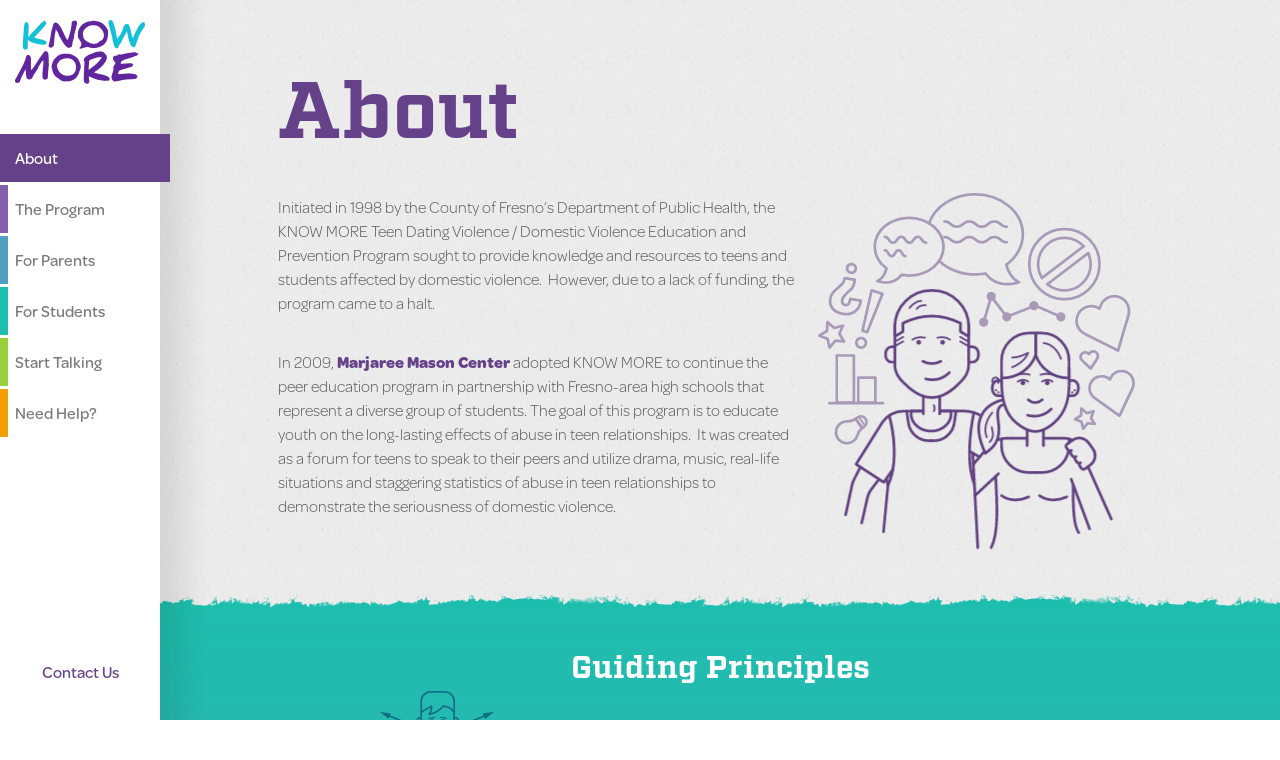

--- FILE ---
content_type: text/html; charset=utf-8
request_url: https://knowmoremmc.org/about
body_size: 14494
content:
<!DOCTYPE html>
<html xmlns="http://www.w3.org/1999/xhtml" lang="en-US">
	<head>
		<meta charset="utf-8" />
		<meta name="viewport" content="width=device-width, height=device-height, initial-scale=1.0, maximum-scale=1.0, user-scalable=no">
		<title>About - Know More</title>
		<link rel="home" href="http://knowmoremmc.org/" />

		
		<script src="https://use.typekit.net/cvs0hhd.js"></script>
		<script>try{Typekit.load({ async: true });}catch(e){}</script>

		<script type="text/javascript" src="https://www.gstatic.com/swiffy/v8.0/runtime.js"></script>
<script>
    swiffyobject = {"as3":true,"frameRate":24,"frameCount":138,"backgroundColor":1,"frameSize":{"ymin":0,"xmin":0,"ymax":8650,"xmax":7701},"fileSize":9729,"v":"8.0.0","internedStrings":["::::::6Y:","::::::::","::::::1E:","::::::5T:","::::::4P:","::::::4O:","::::::2J:","::::::2I:","466c10o65u11v","469c730b80h20i","70b210e30m60c","466c158c95h63e","::::::1D:","466c10o083c11v","::::::J:","30i30f999c40j","::::::1Q:","::::::5H:","0y680c50m90r","4685C::4685C17f583e",":466c506ca03i96Sa72i90ea90b10da68F39ga12G7Maq09fa02H5Uc","::::::8L:","30i90f80c80i","::::::6X:",":466c506ca03i96Sa72i90ea08l90ea68F39ga30P17Caq09fa02H5Uc","496J::496J39p0r","::::::4K:",":0y680ca30m:at90ra30M:aT90Rc","::::::8B:","::::::5U:",":469c230ca00d00Ea4l0ja22c2za4c8ba4I4ja4X70ba2N6oa8C0Da4O0Pa8T0Vc","8289B::8289B327f324e","665U::665U426f895c",":469c230ca00d00Ea80d90ca80D30ea00D20Dc","252f::252f8s94o","072Q::072Q423f55z","8325C::8325C5s304c",":30i90fa999c0Fa:80ia999C0fa:80Ic",":466c506ca3i48Ca02h5ua3I48ca02H5Uc","8330B::8330B538f774b","::::::2S:",":466c506ca22g96Oa1r00Da72i90ea8f6ia2v14ca68F39ga68E9Ja4N8Baq09fa02H5Uc","::::::4F:",":70b210ea30m:a:60ca30M:a:60Cc","7368B::7368B470e14l",":30i90fa80c:a:80ia80C:a:80Ic","3144C::3144C99e24v"],"version":31,"tags":[{"frames":[],"scenes":[{"offset":0,"name":"Scene 1"}],"type":23},{"paths":[{"data":[":68r3zbA:B:b4J:0U8hb3E5d9H4ibEhCpbajioamdaqJb1c1D8g2Hb5i1H5r1Hbi:oFagPb:IGObEGMGc:9g5jb5H:9N5db8Cz7E9ebDiBqakmakcbm:sLbnW6d5Db1e6C8k6Cbo:1cbaqDahOaEQaOHbQB3CBc:2J78gb8Lc2T6fbPmB1cbggpganEb4f4E9q5Ea5jkbc:e:bp:uPaCQaMJa0LLc:34e:a0LlbIcMjbFhDqbepvpbc:e:a5jKb5ka8q5eaneaqGbmRB1Cb5G3F2T6Fc:71E9hbX:0DqbQqQ1db:xq0dbpq0dqbx:1dQbqPq0Db:XQ1DbQQ1DQc:81e:bX:1DqbQqQ1db:xq0dbqq1dqbx:1dQbpPp0Db:XP1DbQQ1DQc:54x5eaPebFgFob:utwa6dhb6em9j3db7p5i8x19cbfpupahCalJaaQb8H3X9Z45Cb8E2C0L7Da4EGc:944B33dbMdSpbFmBybdmpsb4k0f2w0fb8k:4w0FblFpSbdLBYbGLTPaYbb0J2e2T2eb1J:3T2EaYBc:65y8SbE:Jcb7E3c1M2fb8L8d7U8dbN:7BAbA:C:bH:NeaGnbAidqbefngbrb8cbb5l:08c6Ha::b7F3l4U3ub4G5d6M7fbIbLkbEiAqbeouoafAb3h9B1q7Hb2q5K2w75BbeOGXbGGOGc:13S72dbM:Wib4O3o57C4pa8LHa4EMaXbbMeRqbDnbzbfmrqa2ema2llb9x:33d4RbjHjWb:MJWbIIWIc:87q3vbX:0DqbRqR1db:xr0dbpr0drbx:1dRbqPq0Db:XQ1DbQQ1DQc:92e:bX:0DqbRqR1db:xr0dbpr0drbx:1dRbpPp0Db:XP1DbQQ1DQc:43L1ubK:ShbGfGqb:lgsbhgsgbk:qGbhHhSb:KHQbFHQHc:09s:bJ:RhbHfHqb:lhsbhgrgbk:rGbhHhSb:KHQbGHRHc:50R1ebK:ShbGhGsb:kgrbhhshbk:rHagRb:KGSbGHRHc:91q:bK:RhbHhHsb:khrbghrhbk:sHbhGhRb:KHSbHHSHc:27G3qbL:Uhb5G2f2O2fb7B:5EHb3CJ3F1Ca7BUbHJWJbM:WibIjIxb:mhwa5e0db8f9c9m9cb8i:1s7GbkHmWbbMGWbIKWLbA:C:c:30Z2naPbbIdKmbBibpao4dbk9dM8gbEfEoagobhfofbi:qHb6c4Dx0KaV2FaMIc:7m6VbM:WjbJiJwa:27db:njwbjjwjbn:wJbjIjWa:27Db:NJWbIJWJc:712b10cbO:Yjb3O2o55C3pa8LHa5EMaYabLeQsbDmbybelrpa2ena2llb7x:34d3RbhIhWb:MHWbJJWJc:34N7ibJaOga2D2eb6D5f9G6mb0J7vR34dbenunagBalLa:Pb5G1St02Db9b5F2g5La8c9DbgFgOaHObFGOGc:L53cbD:IbaLkbDhAqaz9lbj2n0G8tbGfGnbAidqbghphaoEb5i9G7h6Wa9B0ObDILMbDBHBc:78r81bbN:WjbJjJwa:8hb:ojwbijwjbm:wJbjHjWa:8Hb:MJWbJJWJc:20J1VbN:WjbJiJwa:78cb:njwbijwjbm:wJbjIjWa:78Cb:NJWbJJWJc:98c:bN:WjbJiJwa:78cb:njwbijwjbm:wJbjIjWa:78Cb:NJWbJJWJc:53N39ebA:C:bM:Vka1Y92bbIjGwbaokwbhhuhbp:zKa9x92BaiXbANLVbJHUHc:48S99Ib0P:01C5gb2N3g5W5ta44F26jbGlDxbcmnua71f38dasfbo:zNa4v13CbhLfZbBMMTbJFTFbC:E:bNbUma6T88ba17F04Da25f97Ib2h8K0u3Rb7l7F71b7Fa81d:bn:wJbiJiWb:NIWbIJWJc:00s53tbA:C:bMaVkbIkGxbanlwa0j8eb2l5e1z5eb1p:33c7GarRbdNAZbELRQaYab0P1g09C1gb3G:3NQb8FR6L0Ea9D1CbJGUGc:23i:bA:C:bNaVkbIkHxbankwa1j8eb2l5e1z5eb1p:34c7GaqRbeNAZbDLQQaYab0P1g09C1gb3G:3NQb8FR6L0Ea9D1CbJGUGc:89k00GaYabLeQqbEmaya68e74lbht0ctamCbmFrSbdMAYa68E73LbFLSQc:71C33dbM:WjbHiIwbD89dq20gb0c34c3l66dbinznarEaoUbbMFYb4H2L1K47DbT5VQ02GbaMIWbIJWJc"],"fill":0},{"data":[":338d82ub1G:9M8dbHdInbBidpbfiqiamCb7e0D5k0Dbu:3deb1dj9f3cbeeleba:c:bj:oGafPbAJHOb3C7B3H1Db9BH8EHc:91e:b1G:9M8dbHeInbAiepaqialCb7e0D6k0Dbu:3deb0dj9f3cbggngbh:pIafPbAJHOb3C7B4H1Db9BH8EHc:12Z48gbM:WjbJiJwb:mjwbjjwja77b:bn:wJbjJjWb:NJWbIJWJc:75F60CbN:WjbJiJwa:27db:njwbijwjbn:wJbiIiWa:27Db:NIWbIJWJc:542c91FbN:WibJiJwaa6obd95bK41dbY4x4K20db7I3s82B39cb0T9o82C9ob3O:44C9Lb1S9L84B97Bb6J8R0N54DbT0PT85Da:Nb:NJWbJJWJbN:WjbIiIwa:nb:34ct98db5c75b7n74db4j3r10c21cb5t8m76c8mb3t:18d9Pb8s5O04c65Cb4i7R1l38Dbp1Ol54DaA5Ob:NJWbJIWIc:19O10qb6K:8U0dbMfRrbFlBybiu1cualBb4i6C5s6Ca99d:bm:wJbjJjWb:NJWbJJWJc:98c:bN:WjbJiJwb:mjwbijwja11e:b5i:9q4daoebt:0cQbfLbYbDMPSb8I4E0U4Ec:834C59FbC:F:bMbTmbHkGxa4d95bb8b3s9q24cb1o0m47c0ma3i:bn:wJbjJjWb:NJWbIJWJa3I:b2Q:04C4Kb2M5K8O84Ba3D94BbBNLVbIFTFc:27o82ibMcSobHkEybdmpta4w6mapdbr:9bPbfKcZbCMOSa3W6MaZCc:62S75HbMeSqbGlBya8c6ob2d2s3f86cb9f19f2I43jaL4EbCMNTaYDbMbUnbFkDya6c2obdw8bzad:bt:9bSb8k1Y8n88Ebw5YF44EbT1U7F21Da3D2QbDLORaZDc:01G52lbMeTqa1O02cb5C9f4E2oa5O17gbBmeybgktnah:bz:2cYa4o17Gbn0G8d7Ma2o02CbfLaYbDMPSaXBc:65d96bbC:E:bObVma2S2yb1G4i5I4ta0N21fbCmdyatnahabk:sHbjGlRa2n21Fbu7I3h9Qa1s2YagXbBMMVbIFSFc:656dbbMeRqbFlAya45d04lbhv1cvakBbmDrQbgMaZa45D03LbENQSaYAc"],"fill":0},{"data":[":617d00ka:93db4H7w94B83cb9T7n71D1oa:86Cb:5Z7r53Db9r8R53d8Rc::5Fb92B:99D7tb6T6t6T99da:19db:niwbijvjap:b88b:22e0Pb3w1P25c24DabKa:30Eb:OJWbJJWJc:423C2UbMaWjbJjJwab92ibb3gm8kb2c3n4m2ya2f5fb4o1p08c6yb3t6l95c6la3c:b40c:02g82Ca3f5Fb1j1K4m2Ybl5El7Kae93Ib:MJWbJIWJbN:WibJjJwaD93ib:2eK4jb9B5l9K0va2F7fb3N2o89B1xb0S0l65C0la3C:b5Q:66C0Lb5N9H89B1Xa2F7Fb0I5I8K0VbK2EK4JaB93Ib:MJWbIIWIc:95c07ubM:WjbJiJwb:mjwbjjwja77b:bn:wJbjJjWb:NJWbIJWJc:807c19gbs:9ccb2jr0p8ia1k2ob9e1h3d0rbO0j6I9oa6M9iaTebIASKa7C1EbGHEUbaKkSbmJmZaETaVMbA:C:bK:UgaUdbLBRKa8C0EbGKEUbaKkSbnJn7BaFRaVNbC:E:bJ:SfbGfOfbC:FAaSKa7C1EbHIEUbbLlRbmJm7Bb:JGSbIKUNbB:C:bL:VgbGeNebD:GAaRKa7C0EbGJEUbaLkRa5m9Ib6f8D1n8Dc:A5Fb7I:0R0fa4M8ib2Cw8C1fbF9cq0ga7c2ebt7b4e5cbB7cr3fa8c1ebs7b3e6cbC3cr2fa7c2ebu8b5e5cbD4cq3fa7c0eby3c2f8canab2c:6eRa4m8Ib3j6G3l3Tbt6L5E0Wa1K2Ob5G1J2T2LbZD0EDc:644D53kbL:UhbJhLua7J25kbBofxbikwlac:avHajUa8j25KbbMGXbIJVLbA:C:c:60t86GbA:C:bMaVkbJjIxa3l96vb:mjwbjiwiaa:bnAwKaiXa3L97VbAMKVbIIUIc"],"fill":0},{"data":[":10u:b79C:47F9zb9Z8z9Z47fa:6ub:njwbjjwjbn:wJbjIjWa:6Ub:52C9x01Fb0y0Y01f0Ya1c:b51c:00f0yb0y9x0y01fa:6ub:njwbijwjbm:wJbjIjWa:6Ub:79C70B47Fb8Z9Z46F9Zc:05G41kaRba2T5kbHfJnbBibqbhkskakDa2t5KbsJi0CaMJc:79mBbJ:RlbJti0ca2t5kbfdkdbk:sKabQaJNa2T5KbGDMDc:70P0wb2G:4L9eb1E0f1E4na:1cb:4h1e3nb2e0f4l0fa7f:bm:wJbiHiWb:NIVbJJWJa7F:b5D:8G1Db2C0D2C7Ia:1Cb:7E2c7Ib3c1D8g1Da7f:bm:wJaiWb:NIWbJIWIc:39r:bM:WibJiJwb:njwbjjwja7f:b5d:8g1db1c0d1c7ia:1cb:7e1C7ib3C1d8G1da7F:bM:WjbJhJvb:ojwbjjwja7f:b2g:4l0Fb1e9E1e3Na:1Cb:4H1E4Nb2E9E4L9Ec:41l67fb6K:1X9dbIdLkbCi:qbfnunahAb6k6D6v6Dbq:3cab2fc8isbfbkbbl:sMa:QaLMb3DQ1KVbTA0DAc:44d36Ib8y:41d8rb3r8r3r53da:86cb5YF59D2Ob3T6N85B82Ca:93Dc:3C5FbN:WjbJhJwa:30eaakb0i3z18c24db7v0p09e0pao:bn:wJbjIjWa:19Db:93B3T99Db2T7T87D7Tc:65J50kb3G:4L0fb2E9e2E3na:1cb:4h2e5nb1e0f4l0fa6f:bn:wJbjJjWb:NJWbIJWJa6F:b5D:7G0Db3C2D3C9Ia:1Cb:6E3c7Ib2c0D7g0Da6f:bn:wJbjIjWb:MJWbIJWJc:75U45gbK:TfbKgMtbG7cG2gb:8r2o21cb2o4m67c4mb4u:68c4Mb2o3M2o21Cb:5CG2GbBMMTbIFTFbC:E:bMbUmbHkEyae0fb:0p4M75bb2M4k20C4kb7R:20C4Kb3M5K3M75Bae0FbbNEYaUMbC:E:c:90u97fbN:WjbIiIwa:9mb:85b1t87db2t1t87d1ta30c:b9x:40d8Ob2s0P7w04DbbMFXbHLUNbDAGAbI:QfbLhNub0D1v3U65cb3Q4n99C4na30C:b7Y:40D3Rb3R2R3R40Da:9Mb:NJWbJJWJc:2G25hbM:Wia70E30ebKjKxb:miwbjjxjbn:vIa71e30EakWb:MJXbIJWJc"],"fill":0},{"data":[":20u22fb50C:11G6qbSjS0caa6ra0O1ibLfOtbCmcybjo9boaqDa6p1JbpIp8BaA3Rb37c1P64f1Pbm:wJbjJjWb:NJWbJJWJc:84F28faRca2T4kbHfJnbBhbpbglslakCa2t6KakMaBQaMJc:79mAbJ:RkbDiBqakma2t6kakcbl:sLabPaJNa2T4KbGDMDc:95t87gbT:0Daa2KvbGdKmbCh:qallaqAa9iSbrA6cAb8j:4v6dagabo:uNbcHAQaLKb5L9D0X9Dc:34L9hb2D:2G0cb1C0c1C3gb:5cx4fbgipibg:oFagObbIDObNRN7Cb:Xq2DbrQ2dQby:2dqbqrq2db:xP0dbGgFob:jgpbffofbi:oFb9b1C9b1Gb:3D0C3Gb0C0C3G0Cc:02r0fbN:WjbJjJwb:njwbijwja6f:b6d:9g0db1c1d1c7ia:1cb:8e1C9ib3C0d9G0da6F:bN:WjbJiJwb:mjwbijwja6f:b3g:5l0Fb1e1F1e5Na:1Cb:4H1E3Nb2E0F5L0Fc:227C45gbM:WjbJiJwb:mjwbjjwja08f:b2i:9s0cb8j1c4r0harfbr:8bPbhJeYbDMPTb4H4E1T7Hb6K4C7U4Cc:54g87obA:C:bNaWkbJjIwb7c74f9b78ibM03e3M34gbFlBzbdmqranebu:9bRb5l1X0n54Gbi06C8B92IbAOKWbIHTHc"],"fill":0},{"data":[":26u22fbM:WjbIiIwb:miwbjjwjb28c:65f1paA3rb:so8ba6p1jardbr:8bObgLdYbDNPTa0O1Iaa6Rb:TR0Cb61C6Q12G6Qc:88e08wbK:TfbIhLva3D94bbZ9p8O84bb2M4k04C4ka3I:bN:WjbJiJwb:mjwbijwja3i:b6s:47c0Mb1o1M9q24Ca4d95BbbMGXbGKTMbC:F:c:[base64]:03G07cbI:QfbLgNua5C3rb9C5v6E46db9E13g1j23kbft0ctalBarQaaZb4O91C8I92Jbs6U6e40Da4c1RbcMDXbGLUPbDAGAc"],"fill":0}],"bounds":"::521f314f","fillstyles":[{"color":-10403200,"type":1}],"id":1,"type":1},{"frameCount":1,"id":2,"type":7,"tags":[{"depth":73,"id":1,"type":3,"matrix":0},{"type":2}]},{"depth":1,"id":2,"type":3,"matrix":"::::39f35w"},{"type":2},{"type":2},{"type":2},{"paths":[{"data":[":37f6fbi:rab3dg8f2dby5cs7gbG2d2D8faVqa2L0QavOb7bT9eTc:B6Fb2E:6I3ca9D5cbJhMvbBngxa1p2vatmafaasFa9d5Cb7e2D7f2Kbk9F9B6Lb2D7E2K8FbOC0CCc"],"fill":0},{"data":[":84evbG:NebQmE0ca4n8sbfisialCbqMe1Ca4N8SbHJQJc:3H6ka5l2qb3G3f5J8qbU3g6H1lb1F5d2M5dbT:1DDb6IP3O4Ib7E8G1D3Qbo5I4i2Ob9e5D3m5Dbc:f:bkavab6i:8q9Dc:g7GbI:Qfb0H4e4Q4ebF:M:bB:C:b7I:8Q7eb1J3g0L4sbS1l3e2vb4d1f8j2ib4f2c5m2cb7i:5q7Eb1h9E0k5Ob0c1K5j3PaoUbbMGYa1P2VbGKUMbDAGAc"],"fill":0}],"bounds":"AA09h19g","fillstyles":[{"color":-5662024,"type":1}],"id":3,"type":1},{"frameCount":1,"id":4,"type":7,"tags":[{"depth":3,"id":3,"type":3,"matrix":0},{"type":2}]},{"depth":75,"id":4,"colortransform":"#0","type":3,"matrix":"#19","ratio":3},{"type":2},{"depth":75,"replace":true,"colortransform":"::::::8V:","type":3,"matrix":"0831C::0831C93e561e"},{"type":2},{"depth":75,"replace":true,"colortransform":"::::::2N:","type":3,"matrix":"269S::269S22e499e"},{"paths":[{"data":[":2cAbM:WjbJiJvb:ojwbjjwja03m:bn:wJbjHjWb:MJVbIJWJc"],"fill":0}],"flat":true,"bounds":"AA69m5f","fillstyles":[{"color":-5662024,"type":1}],"id":5,"type":1},{"frameCount":1,"id":6,"type":7,"tags":[{"depth":1,"id":5,"type":3,"matrix":0},{"type":2}]},{"depth":79,"id":6,"colortransform":"#0","type":3,"matrix":"::::2x075e","ratio":5},{"type":2},{"depth":75,"replace":true,"colortransform":"#1","type":3,"matrix":"::::04d394e"},{"depth":79,"replace":true,"colortransform":"#26","type":3},{"paths":[{"data":[":18d4fa:79ja53C:a:79Jc:75h37ea:42ea53C:a:42Ec:55E02FbN:WjbIhIwa:44kb:miwbijwja18d:bo:wJbjJjWa:44Kb:OJWbHJWJc:4j36ebN:WjbIjIwa:08fb:miwbijwja18d:bo:wJbjJjWa:08Fb:MJWbHJWJc"],"fill":0}],"flat":true,"bounds":":A05j10l","fillstyles":[{"color":-5662024,"type":1}],"id":7,"type":1},{"frameCount":1,"id":8,"type":7,"tags":[{"depth":2,"id":7,"type":3,"matrix":0},{"type":2}]},{"depth":81,"id":8,"type":3,"matrix":"::::23d916c","clip":85,"ratio":6},{"paths":[{"data":["#43","#27"],"fill":0}],"bounds":["#10","#18"],"fillstyles":[{"color":-5662024,"type":1}],"id":9,"type":1},{"depth":84,"id":9,"type":3,"matrix":0},{"type":2},{"depth":79,"replace":true,"colortransform":"#28","type":3},{"depth":84,"replace":true,"type":3,"ratio":20025},{"type":2},{"depth":79,"replace":true,"colortransform":"#1","type":3},{"depth":84,"replace":true,"type":3,"ratio":36408},{"type":2},{"depth":84,"replace":true,"type":3,"ratio":49152},{"paths":[{"data":[":0z2ja2k8iblhwhbd:hAa5n7Ca9E7mbFqc1ca0h7la9NMbA:B:bO:7Bla5I6ka4C7NbCQTWa0N4Ea9l8GbpJpZaj0Oc:1C2JbF:KbbSiU9baL9sa1Q3jbQiO1cbbut8ba6r3ga5d5sberyxagabp:zLa7l4Oa8sqbb:d:bq:7bObkRA5Ca7J9Pa8g4RbiRE4CbJLXLbE:Jba2S0ea1O1MbKHWHc"],"fill":0}],"flat":true,"bounds":"A:70f85f","fillstyles":[{"color":-5662024,"type":1}],"id":10,"type":1},{"frameCount":1,"id":11,"type":7,"tags":[{"depth":1,"id":10,"type":3,"matrix":0},{"type":2}]},{"depth":88,"id":11,"colortransform":"#0","type":3,"matrix":"#36","ratio":9},{"paths":[{"data":[":49e6fbf:mab1cc8d0cbswm4ebD0c0C9dbSm1DmbG:NAb9BE7D0CbQYM5Ebe0C9b8DbtM2dMc:a6Fb3D:1H7bb7D3c6E9hbI7ex4jb3c7d0i7eaxab3d:0hYb7d4C7e1Ibj5EX4Jb4C7D1I6EbLBWBc:7M12da2r1cbT8k5F0qa0C7bb8H4g6L8kb1G7g2H3nbK5fp7jb7b3d3h2ebnb7bbb5e:8h1Db8b3C2d4Ja4s2cb8B8m3L9tb0H1f8R1fb4C:0GFb3LU9S9Gb0L1I2I3Ybk3F7d7Kb9b2D1i7Ia6c1Ca3i4Hb4c5C1e9Fay1Gc:S0GaWdbKhMtaEnaV9fbM7b1D7ea9H0ha6C2cb9F1f4J2kb3D4f6E2nbZ8o6f7zb1i7j80b9ma0hfb3m:7v3Gb4f7D3j1Lb9c3G0e4PbbMGWbHKUMa6Y3DbC:E:bJ:SfbLhNubL7g1C3jbMt0DtbG:PBb8EJ4D3Hbg9D3g9Kb4c7C1k4Ja4c9BacBb1d7D3f9Kaw9KbbNGYbGJTMa4X0Dc:70f72ca6s6fa47C67ha5ERa6t15Ic:N3GaZbbNjOva2V78ibClcwbfkroa4k9cajabv:1cUa71c28IbeM:ZaTRa4Z7Hc:5Z21la7bdb3cj8d2dbo0ce4fbL3c2D9dbRi7CibM:8BDb3CL8D3DbO1CD4Fbi3C1d8DbqI8cIc:A6Fb3C:6Fpb6E9b5G6hbT8eh5kb8b5e6h5ga8dhb7c:7fPb6e8B5g7Hbs8EH5Kb9B6E7H4GbXH8DHc"],"fill":0}],"flat":true,"bounds":"A:37m96t","fillstyles":[{"color":-5662024,"type":1}],"id":12,"type":1},{"frameCount":1,"id":13,"type":7,"tags":[{"depth":4,"id":12,"type":3,"matrix":0},{"type":2}]},{"depth":90,"id":13,"colortransform":"#0","type":3,"matrix":"#46","ratio":9},{"type":2},{"depth":84,"replace":true,"type":3,"ratio":58254},{"depth":88,"replace":true,"colortransform":"#23","type":3,"matrix":"6792C::6792C7r296c"},{"depth":90,"replace":true,"colortransform":"#26","type":3,"matrix":"258K::258K76c74r"},{"type":2},{"depth":84,"replace":true,"type":3,"ratio":63715},{"depth":88,"replace":true,"colortransform":"#29","type":3,"matrix":"2193C::2193C4p273c"},{"depth":90,"replace":true,"colortransform":"#28","type":3,"matrix":"75r::75r2x63p"},{"type":2},{"depth":84,"type":4},{"paths":[{"data":[":0y680cat90ra30m:aT90Rc"],"fill":0}],"flat":true,"bounds":"#18","fillstyles":[{"color":-5662024,"type":1}],"id":14,"type":1},{"depth":84,"id":14,"type":3,"matrix":0},{"depth":88,"replace":true,"colortransform":"#4","type":3,"matrix":"528X::528X5l232c"},{"depth":90,"replace":true,"colortransform":"#1","type":3,"matrix":"#34"},{"type":2},{"depth":88,"replace":true,"colortransform":"#7","type":3,"matrix":"797M::797M0g176c"},{"depth":90,"replace":true,"type":3,"matrix":"689d::689d4u19p"},{"paths":[{"data":[":69xAb96C:17G3tb21C2t30D23ebDmbybflspayBblEpRb4j01C06d91Db04c0S79f0Sb67d:98g76bb30c76b30c65fb:5t2J91cb1J6r86B20cbSlM5cb0c4k2h7tb2g0m4q1tb1Jx7Sxb5F:7LKb5W2D78C7WbJLZLbC:Gab1Lw8Xwb4X:66D4Hb2V4H83C7WbJIWIbN:WjbJiIxb:mjwb9p2p04d0yb4w9h90d9ha1xUb0t6y42e6yb4j:9tXa6hXbsIv1Cb:VT0Cb2K0E2S4Qb6E0I1I8Tb9r4N93b39Cb4j7S4j12Db:16D50C11Gb51C96B44H96Bc"],"fill":0},{"data":[":70h37fb2pa09c3eb7n1e0z8nb3k5i2q6ub0f2l0f5ybA4m1F4yb1F2l4Q6ub5K5i2Z6nb3N0e97B0ebF:L:a7QRbC:F:bP:Zmb9I2m3Y4pb9Dj0Jjb1F:6LNb1l2I4q87BbfWM5Cb1M6I2T7Vb2G3M1G78Bb:3M1f4Yb0f2L3q6Ub4k5I0z5Nb7n1E08c1Ec::5Fb3Q:30C4eb7O4e80B7ob4L4j1S7wb7F5m7F83bbA5o3g97bb4g3n9t8xb3F4t8S2zbSiS1cb:ut1ca4fra4orb7x:93c3Ra0qoad:b3q:29c4Eb8o4E81b7Ob3l3J0s7Wb7f5M8f83Bba7N5F82Bb7F6M0S0Xb3L4J80B8Ob8O6E32C7Ec"],"fill":0}],"bounds":"AA664c49v","fillstyles":[{"color":-5662024,"type":1}],"id":15,"type":1},{"frameCount":1,"id":16,"type":7,"tags":[{"depth":2,"id":15,"type":3,"matrix":0},{"type":2}]},{"depth":95,"id":16,"colortransform":"#0","type":3,"matrix":"#25","ratio":13},{"type":2},{"depth":88,"replace":true,"colortransform":"#1","type":3,"matrix":":::::104c"},{"depth":90,"replace":true,"type":3,"matrix":"::::2z94p"},{"depth":95,"replace":true,"colortransform":"#4","type":3,"matrix":"717F::717F34o5k"},{"type":2},{"depth":95,"replace":true,"colortransform":"#7","type":3,"matrix":"779C::779C51n5f"},{"paths":[{"data":[":82nAbN:WjbJiJwb:njwbijwjb3d:5gpbsj5e0da8f7db6dw4jwb8e:4jWbzM9f7Da3e0Db4cP7gPb3d:6gpbrj4e0db1d4c8f7db6dw4jwb8e:4jWbzM9f7Da5e0Db2cP5gPb3d:6gpbrj4e0db1d4c9f7db6dw4jwbm:wJbjIjWb:MJWbJJWJb3D:6GPbTJ4E9Cb2D5C9F8Db6DW4JWb8E:4Jwb7Bm9F8da3E9cb3Cp7Gpb3D:5GPa5E9Cb0D4C8F8Db6DW4JWb8E:4Jwa9F8db3C9b5E9cb2Cp5Gpb3D:6GPa4E9Cb0D4C8F8Db6DW4JWc::79cbN:WjbJjJwb:njwbijwjb3d:5gpa5e9ca8f7db6dw4jwb8e:4jWbzM9f7Db4c8B3e9Cb4cP7gPb3d:6gpa4e9cb1d4c8f7db6dw4jwb8e:4jWbzM9f7Db4c8B5e9Cb2cP5gPb3d:6gpa4e9cb1d4c9f7db6dw4jwawIbjIjWb:NJWbJJWJb3D:6GQa4E8Cb2D5C9F8Db6DW4JWb8E:4Jwb7Bm9F8da3E8cb3Cq7Gqb3D:5GQbTJ5E8Cb0D4C8F8Db6DW4JWb8E:4Jwa9F8da5E8cb2Cq5Gqb3D:6GQa4E8Cb0D4C8F8Db6DW4JWc:50NGbN:WjbJiJwb:mjwbijwjbv:8coa5c2da8d8eb5c8b9g8bb5d:9g8BbtQ9d8Ebv2C4c2DbrO0dObu:8coa5c2db7b0d8d8eb5c8b9g8bb5d:9g8Ba9d8Ea4c2DbqO9cObv:0doa3c2db0c1d0e8eb4c8b8g8bbn:wJbjIjWb:NJVbIJWJbU:9CPa5C2Db7B1D8D7Eb4C9B9G9Bb4D:9G9bbTq8D7ea5C2dbQp9CpbU:9CPa5C2Db7B0D8D7Eb5C9B8G9Bb5D:9G9bbTp0E7ea3C2dbRp0DpbV:8CPa5C2Db8B0D8D7Eb5C9B9G9Bc::26cbN:WjbJiJwb:njwbijwjbn:7bma9b3dbx1d1d9eb1c8b0g8bb1d:1g8Ba2d9Ebr1C9b3DbmM7bMbn:7bma9b3dbx1d1d9eb1c8b0g8bbo:wIbjIjWb:NJWbHJWJbN:7BMa9B3DbY2D1D8Eb1C0C0G0Cb1D:1G0cbQp2D8ea8B3dbLm8BmbN:7BMa8B3Da2D8Eb1C0C0G0Cc"],"fill":0}],"flat":true,"bounds":"AA029c07i","fillstyles":[{"color":-5662024,"type":1}],"id":17,"type":1},{"frameCount":1,"id":18,"type":7,"tags":[{"depth":4,"id":17,"type":3,"matrix":0},{"type":2}]},{"depth":98,"id":18,"type":3,"matrix":"::::90o60f","clip":104,"ratio":15},{"paths":[{"data":["#45","#37"],"fill":0}],"bounds":["#22","#15"],"fillstyles":[{"color":-5662024,"type":1}],"id":19,"type":1},{"depth":103,"id":19,"type":3,"matrix":0},{"type":2},{"depth":95,"replace":true,"colortransform":"#12","type":3,"matrix":"78P::78P93m9b"},{"depth":103,"replace":true,"type":3,"ratio":10923},{"type":2},{"depth":95,"replace":true,"colortransform":"#14","type":3,"matrix":"20D::20D57mh"},{"depth":103,"replace":true,"type":3,"ratio":21845},{"type":2},{"depth":95,"replace":true,"colortransform":"#1","type":3,"matrix":"::::46m:"},{"depth":103,"replace":true,"type":3,"ratio":32768},{"paths":[{"data":[":93bAb5C:5Ftb7C7b5D2gbG6ds5hbz8c2g6dbiasab5c:5fUb8cZ5d2Gbi5DR4Hb7B7C3G6DbJASAc:35j3vb4C:4Fub7C7b6D3gbG4dt3hbz8c2g6dbiarab5c:6fUb8cZ5d2Gbi5DR3Hb7B8C2G6DbKBUBc:58F71bb4C:4Fvb8Cz5D2gbH6dr4hb8b7c3g5dbkbubb4c:3fUb7c7B6d2Gbg6DT4HbZ7C2G6DbJBTBc:15m:b4C:4Fvb7Cz5D2gbH6ds4hb7b7c2g5dbkbubb4c:3fUb7c7B6d2Gbh6DT4HbZ7C2G6DbJBTBc:74R0mb5C:6Fub7Cz5D2gbG5ds3hbz9c2g6dblbwbb3c:2fTb7c8B4d3Gbi6DR4HbZ7C2G6DbIASAc"],"fill":0},{"data":[":93b8gbC:F:bTcYwa3R25fbDmbybgktoajbbx:1cWa5p63Ea38c42dbjnxnbf:nCa81f7Za09f7zbgcmcbg:mCaqQbfLaZbELQQa22F71BaYBa71F3za63C74DbIMZMc"],"fill":0}],"bounds":"AA00u48h","fillstyles":[{"color":-5662024,"type":1}],"id":20,"type":1},{"frameCount":1,"id":21,"type":7,"tags":[{"depth":6,"id":20,"type":3,"matrix":0},{"type":2}]},{"depth":109,"id":21,"type":3,"matrix":"::::914c02x","clip":117,"ratio":18},{"paths":[{"data":["#38","#33"],"fill":0}],"bounds":["#11","#9"],"fillstyles":[{"color":-5662024,"type":1}],"id":22,"type":1},{"depth":116,"id":22,"type":3,"matrix":0},{"type":2},{"depth":103,"replace":true,"type":3,"ratio":43691},{"depth":116,"replace":true,"type":3,"ratio":32768},{"type":2},{"depth":103,"replace":true,"type":3,"ratio":54613},{"paths":[{"data":["#30","#41"],"fill":0}],"bounds":["#9","#8"],"fillstyles":[{"color":-5662024,"type":1}],"id":23,"type":1},{"depth":116,"replace":true,"id":23,"type":3,"ratio":0},{"type":2},{"depth":103,"type":4},{"paths":[{"data":[":929d30fa999C0fa:80ia999c0Fa:80Ic"],"fill":0}],"flat":true,"bounds":"#15","fillstyles":[{"color":-5662024,"type":1}],"id":24,"type":1},{"depth":103,"id":24,"type":3,"matrix":0},{"depth":116,"replace":true,"type":3,"ratio":32768},{"type":2},{"paths":[{"data":["#20","#24"],"fill":0}],"bounds":["#8","#13"],"fillstyles":[{"color":-5662024,"type":1}],"id":25,"type":1},{"depth":116,"replace":true,"id":25,"type":3,"ratio":0},{"paths":[{"data":[":86h4ub78B:75D7sb7S5s7S73db:0s0j54cbjo8boarEbkGnTbcMEYb9H5N9H19Cb:0Y7q27Db8q8Q29d8Qb7l:2x1eb6k0e1t3nbjjyjbm:wJbiIiWb:NJWb4I2J2V8Ob8L5E8Z5Ec:90e72caYabLeQrbDmazb6e0l6e3yb:1y7Q29db7Q8q28D8qb8J:9T8Cb2J7C4R6JbIGTGbA:C:bN:WkbIjGxbanlvb0i7g2t8kb3k1d2w1db78b:74d7Sb7s7S7s75Db:8N3F82BbELRPc:90E21Eb39c:80e0xb1x0x1x79eb:40c1X80eb1X1x80E1xb39C:80E1Xb1X9W1X80Eb:39C1x79Eb1x0X80e0Xc::6Fb67C:27F9yb9Y0z9Y26fb:67c9y27fb0z0z27f0zb67c:26f0Zb0z0Z0z27Fb:65C0Z26Fb9Y9Y26F9Yc"],"fill":0},{"data":[":53m17dbJ:Sha12J69gbKiMvbAmgxbjmzmatFa10j69GbnKn8Bb:MJWbIJWJc:3k6pbK:Uga92I56gbKiMvbBmfxbjlzlatFa93i55GbkHmVbbMGXaVNbA:C:c"],"fill":0}],"bounds":":A72q72q","fillstyles":[{"color":-5662024,"type":1}],"id":26,"type":1},{"frameCount":1,"id":27,"type":7,"tags":[{"depth":5,"id":26,"type":3,"matrix":0},{"type":2}]},{"depth":124,"id":27,"colortransform":"#0","type":3,"matrix":"#44","ratio":22},{"type":2},{"depth":116,"replace":true,"type":3,"ratio":16384},{"depth":124,"replace":true,"colortransform":"#23","type":3,"matrix":"273Z::273Z455e99k"},{"type":2},{"depth":116,"replace":true,"type":3,"ratio":32768},{"depth":124,"replace":true,"colortransform":"#29","type":3,"matrix":"989V::989V411e54k"},{"type":2},{"depth":116,"replace":true,"type":3,"ratio":49152},{"depth":124,"replace":true,"colortransform":"#4","type":3,"matrix":"516Q::516Q337e81j"},{"paths":[{"data":[":50i5fb0f:0lxb4l0e8q3qb6c3hx9pa:dbK8g7F4xa4R28fa53F26Cb2K3E2P8Hb2H8E3K2Mb4E2LD8Xb9d6L3q0Rb3fZ9lZb2j:6r8ea2ccbpGsYbm4H4f0Ob2e6F9l0Jb4f8B9l8Bc::5Fb7G:4O3cb3H7c0N3jb8E6f2H1ob8G1D6P5DbG:N:b1H:6O2cb9N5f9T5ub9E1od99bb9c8h2m6ob7e0d6q7ia87f44cancamBbpGsVa7o43Ea8c0Lb6e1P9f4YaaBaaLbj3J1C5Sb3F9N4U9Tb3G9B5N9Bc"],"fill":0}],"flat":true,"bounds":"AA42m88m","fillstyles":[{"color":-5662024,"type":1}],"id":28,"type":1},{"frameCount":1,"id":29,"type":7,"tags":[{"depth":1,"id":28,"type":3,"matrix":0},{"type":2}]},{"depth":130,"id":29,"colortransform":"#0","type":3,"matrix":"#39","ratio":25},{"type":2},{"depth":116,"type":4},{"paths":[{"data":[":369d10oa03I96sa02h5uaQ09Fa30p17ca68f39Ga08L90Ea72I90Ec"],"fill":0}],"flat":true,"bounds":"#13","fillstyles":[{"color":-5662024,"type":1}],"id":30,"type":1},{"depth":116,"id":30,"type":3,"matrix":0},{"depth":124,"replace":true,"colortransform":"#7","type":3,"matrix":"852I::852I233e77i"},{"depth":130,"replace":true,"type":3,"matrix":"101V::101V474f709b"},{"type":2},{"depth":124,"replace":true,"colortransform":"#1","type":3,"matrix":"::::100e44h"},{"depth":130,"replace":true,"type":3,"matrix":"348R::348R435f70z"},{"type":2},{"depth":130,"replace":true,"type":3,"matrix":"#35"},{"paths":[{"data":[":43c5fbz:7dqb7bu0c5ebduE2daAaa0D5fa9I5oa2O2Na8C7CbQUT1DbD2Cq1Fbu7B5e0Caj:b9c:3f9bbimxmbc:f:brByRbt1D4f6DbgAnAc:D6FbH:Qab6Eg2I8db8CY4HYbI:Rab0Fg7I5eb8C7d1C9jbd5c0c9fa9d1ea9q6pbjjwjadAboBxNa9k6Ra6d4GacIbn3Ci1GbG1F6E8Ib0D2C1I2Cc"],"fill":0}],"flat":true,"bounds":"AA88d85d","fillstyles":[{"color":-5662024,"type":1}],"id":31,"type":1},{"frameCount":1,"id":32,"type":7,"tags":[{"depth":1,"id":31,"type":3,"matrix":0},{"type":2}]},{"depth":132,"id":32,"colortransform":"#0","type":3,"matrix":"#32","ratio":28},{"type":2},{"depth":130,"replace":true,"colortransform":"#40","type":3,"matrix":"804L::804L380f10z"},{"depth":132,"replace":true,"colortransform":"#4","type":3,"matrix":"866M::866M397f866c"},{"type":2},{"depth":130,"replace":true,"colortransform":"#1","type":3,"matrix":"::::248f74x"},{"depth":132,"replace":true,"colortransform":"#7","type":3,"matrix":"799G::799G374f844c"},{"paths":[{"data":[":15h5fb7f:9l7cb3i5e0l0pbr1gB6ma:baAabT8f4H8ra7V81da82D44Ca0L1Ib8E7E4G9Kb7B3J8b7Sb5e3I0p1La6fHb4j:9q2gbljyjbc:gAbrFwVbu6F9f2Kb9d6D5k3Fb5cI9fIc:1d2Fa7Lgb0Gs5L4fb6E6d8H0kb8E1D8L4Ea2Neb2M4c0T0ob9F8k5C7xbt9g8h6nb0d9c1m3ja14e65cbjgsgahAavSa2x13Eb7f4L8h8SabAabKbv1Ha4Pb4C1M1O1Tb6E4C1L2Dc"],"fill":0}],"flat":true,"bounds":"::38k53k","fillstyles":[{"color":-5662024,"type":1}],"id":33,"type":1},{"frameCount":1,"id":34,"type":7,"tags":[{"depth":1,"id":33,"type":3,"matrix":0},{"type":2}]},{"depth":134,"id":34,"colortransform":"#0","type":3,"matrix":"::::562f293d","ratio":30},{"type":2},{"depth":132,"replace":true,"colortransform":"#12","type":3,"matrix":"466C::466C359f828c"},{"depth":134,"replace":true,"colortransform":"::::::4N:","type":3},{"type":2},{"depth":132,"replace":true,"colortransform":"#14","type":3,"matrix":"66H::66H349f819c"},{"depth":134,"replace":true,"colortransform":"#42","type":3},{"type":2},{"depth":132,"replace":true,"colortransform":"#1","type":3,"matrix":"::::346f815c"},{"depth":134,"replace":true,"colortransform":"::::::P:","type":3},{"paths":[{"data":[":9u0ja0h0gbhhshbe:jBa3jZa2D8ibFoc0ca6e9ha5JIbA:B:bO:Zla7F1haX3JbCQTWa8I9Ca1i4EboKoZag6Jc:9B1JbF:MbbQhT9baI4oa3M0hbPjP2cbbsu7ba4n7ea5c1obeuyxagabp:zLa8i9Ka5ombb:d:br:zObkR:5Ca4H1Ma1f3NbhQE4CbKLZLbC:Gaa1O0da7K2JbIHUHc"],"fill":0}],"flat":true,"bounds":"AA46e57e","fillstyles":[{"color":-5662024,"type":1}],"id":35,"type":1},{"frameCount":1,"id":36,"type":7,"tags":[{"depth":1,"id":35,"type":3,"matrix":0},{"type":2}]},{"depth":136,"id":36,"colortransform":"#0","type":3,"matrix":"#31","ratio":33},{"type":2},{"depth":134,"replace":true,"colortransform":"#1","type":3},{"depth":136,"replace":true,"colortransform":"#4","type":3,"matrix":"105R::105R285f281e"},{"type":2},{"depth":136,"replace":true,"colortransform":"#7","type":3,"matrix":"184J::184J251f248e"},{"type":2},{"depth":136,"replace":true,"colortransform":"#12","type":3,"matrix":"526D::526D229f224e"},{"type":2},{"depth":136,"replace":true,"colortransform":"#14","type":3,"matrix":"31K::31K214f209e"},{"type":2},{"depth":136,"replace":true,"colortransform":"#1","type":3,"matrix":"::::210f204e"},{"type":2},{"type":2},{"type":2},{"type":2},{"type":2},{"type":2},{"type":2},{"type":2},{"type":2},{"type":2},{"type":2},{"type":2},{"type":2},{"type":2},{"type":2},{"type":2},{"type":2},{"type":2},{"type":2},{"type":2},{"type":2},{"type":2},{"type":2},{"type":2},{"type":2},{"type":2},{"type":2},{"type":2},{"type":2},{"type":2},{"type":2},{"depth":136,"replace":true,"colortransform":"#2","type":3,"matrix":"658E::658E234f228e"},{"type":2},{"depth":136,"replace":true,"colortransform":"#6","type":3,"matrix":"315K::315K257f252e"},{"type":2},{"depth":136,"replace":true,"colortransform":"#5","type":3,"matrix":"974P::974P281f276e"},{"type":2},{"depth":134,"replace":true,"colortransform":"#42","type":3},{"depth":136,"replace":true,"colortransform":"#3","type":3,"matrix":"631V::631V304f300e"},{"type":2},{"depth":134,"replace":true,"colortransform":"#21","type":3},{"depth":136,"replace":true,"colortransform":"#0","type":3,"matrix":"#31"},{"type":2},{"depth":132,"replace":true,"colortransform":"#2","type":3,"matrix":"333D::333D362f831c"},{"depth":134,"replace":true,"colortransform":"#40","type":3},{"type":2},{"depth":132,"replace":true,"colortransform":"#6","type":3,"matrix":"666H::666H378f847c"},{"depth":134,"replace":true,"colortransform":"#0","type":3},{"type":2},{"depth":132,"replace":true,"colortransform":"#5","type":3,"matrix":"999L::999L394f863c"},{"type":2},{"depth":130,"replace":true,"colortransform":"#21","type":3,"matrix":"536H::536H335f65y"},{"depth":132,"replace":true,"colortransform":"#3","type":3,"matrix":"332Q::332Q411f879c"},{"type":2},{"depth":130,"replace":true,"colortransform":"#0","type":3,"matrix":"#35"},{"depth":132,"replace":true,"colortransform":"#0","type":3,"matrix":"#32"},{"type":2},{"depth":130,"replace":true,"type":3,"matrix":"825T::825T461f94z"},{"type":2},{"depth":124,"replace":true,"colortransform":"#2","type":3,"matrix":"474E::474E174e18i"},{"depth":130,"replace":true,"type":3,"matrix":"577X::577X500f734b"},{"type":2},{"depth":124,"replace":true,"colortransform":"#6","type":3,"matrix":"947J::947J248e92i"},{"depth":130,"replace":true,"type":3,"matrix":"#39"},{"type":2},{"depth":124,"replace":true,"colortransform":"#5","type":3,"matrix":"421P::421P322e66j"},{"type":2},{"depth":116,"type":4},{"paths":[{"data":["#24","#20"],"fill":0}],"bounds":["#13","#8"],"fillstyles":[{"color":-5662024,"type":1}],"id":37,"type":1},{"depth":116,"id":37,"type":3,"matrix":0},{"depth":124,"replace":true,"colortransform":"#3","type":3,"matrix":"894U::894U396e40k"},{"type":2},{"depth":116,"replace":true,"type":3,"ratio":16384},{"depth":124,"replace":true,"colortransform":"#0","type":3,"matrix":"#44"},{"type":2},{"depth":116,"replace":true,"type":3,"ratio":32768},{"type":2},{"depth":103,"type":4},{"paths":[{"data":["#37","#45"],"fill":0}],"bounds":["#15","#22"],"fillstyles":[{"color":-5662024,"type":1}],"id":38,"type":1},{"depth":103,"id":38,"type":3,"matrix":0},{"depth":116,"replace":true,"type":3,"ratio":49152},{"type":2},{"depth":103,"replace":true,"type":3,"ratio":10923},{"paths":[{"data":["#41","#30"],"fill":0}],"bounds":["#8","#9"],"fillstyles":[{"color":-5662024,"type":1}],"id":39,"type":1},{"depth":116,"replace":true,"id":39,"type":3,"ratio":0},{"type":2},{"depth":103,"replace":true,"type":3,"ratio":21845},{"depth":116,"replace":true,"type":3,"ratio":32768},{"type":2},{"depth":95,"replace":true,"colortransform":"#2","type":3,"matrix":"99T::99T05n6c"},{"depth":103,"replace":true,"type":3,"ratio":32768},{"paths":[{"data":["#33","#38"],"fill":0}],"bounds":["#9","#11"],"fillstyles":[{"color":-5662024,"type":1}],"id":40,"type":1},{"depth":116,"replace":true,"id":40,"type":3,"ratio":0},{"type":2},{"depth":95,"replace":true,"colortransform":"#6","type":3,"matrix":"198D::198D64n2g"},{"depth":103,"replace":true,"type":3,"ratio":43691},{"depth":116,"replace":true,"type":3,"ratio":32768},{"type":2},{"depth":116,"type":4},{"depth":95,"replace":true,"colortransform":"#5","type":3,"matrix":"298F::298F22o8j"},{"depth":103,"replace":true,"type":3,"ratio":54613},{"paths":[{"data":[":559c158ca3I48ca02h5ua3i48Ca02H5Uc"],"fill":0}],"flat":true,"bounds":"#11","fillstyles":[{"color":-5662024,"type":1}],"id":41,"type":1},{"depth":116,"id":41,"type":3,"matrix":0},{"type":2},{"depth":103,"type":4},{"depth":95,"replace":true,"colortransform":"#3","type":3,"matrix":"397H::397H81o4n"},{"paths":[{"data":[":70b210ea:60ca30m:a:60Cc"],"fill":0}],"flat":true,"bounds":"#10","fillstyles":[{"color":-5662024,"type":1}],"id":42,"type":1},{"depth":103,"id":42,"type":3,"matrix":"6811D::2868k53h493M"},{"type":2},{"depth":88,"replace":true,"colortransform":"#2","type":3,"matrix":"665G::665G9c144c"},{"depth":90,"replace":true,"type":3,"matrix":"126c::126c0w44p"},{"depth":95,"replace":true,"colortransform":"#0","type":3,"matrix":"#25"},{"type":2},{"depth":88,"replace":true,"colortransform":"#6","type":3,"matrix":"330O::330O8g184c"},{"depth":90,"replace":true,"type":3,"matrix":"#34"},{"type":2},{"depth":84,"type":4},{"paths":[{"data":["#27","#43"],"fill":0}],"bounds":["#18","#10"],"fillstyles":[{"color":-5662024,"type":1}],"id":43,"type":1},{"depth":84,"id":43,"type":3,"matrix":0},{"depth":88,"replace":true,"colortransform":"#5","type":3,"matrix":"995V::995V7k224c"},{"depth":90,"replace":true,"colortransform":"#17","type":3,"matrix":"881F::881F32c04r"},{"type":2},{"depth":84,"replace":true,"type":3,"ratio":10923},{"depth":88,"replace":true,"colortransform":"#3","type":3,"matrix":"0660C::0660C6o264c"},{"depth":90,"replace":true,"colortransform":"#16","type":3,"matrix":"012T::012T66d14t"},{"type":2},{"depth":79,"replace":true,"colortransform":"#17","type":3},{"depth":84,"replace":true,"type":3,"ratio":21845},{"depth":88,"replace":true,"colortransform":"#0","type":3,"matrix":"#36"},{"depth":90,"replace":true,"colortransform":"#0","type":3,"matrix":"#46"},{"type":2},{"depth":79,"replace":true,"colortransform":"#16","type":3},{"depth":84,"replace":true,"type":3,"ratio":32768},{"type":2},{"depth":75,"replace":true,"colortransform":"#17","type":3,"matrix":"561K::561K75d457e"},{"depth":79,"replace":true,"colortransform":"#0","type":3},{"depth":84,"replace":true,"type":3,"ratio":43691},{"type":2},{"depth":75,"replace":true,"colortransform":"#16","type":3,"matrix":"124W::124W46e521e"},{"depth":84,"replace":true,"type":3,"ratio":54613},{"type":2},{"depth":84,"type":4},{"depth":75,"replace":true,"colortransform":"#0","type":3,"matrix":"#19"},{"depth":84,"id":42,"type":3,"matrix":0},{"type":2},{"type":2},{"type":2},{"type":2},{"type":2},{"type":2},{"type":2},{"type":2},{"type":2},{"type":2},{"type":2},{"type":2},{"type":2},{"type":2},{"type":2},{"type":2},{"type":2},{"type":2},{"type":2},{"type":2},{"type":2},{"type":2},{"type":2},{"type":2},{"type":2},{"type":2},{"type":2},{"type":2},{"type":2},{"type":2},{"type":2},{"type":2},{"type":2},{"type":2},{"type":2},{"type":2},{"type":2}]};
</script>
	<link rel="stylesheet" type="text/css" href="/assets/css/about.css"/>
<link rel="stylesheet" type="text/css" href="/assets/css/core.css"/></head>

	<body>
		<div id="site-wrap">

			<header id="header">
				<div class="inner">
					<a href="/" id="logo"><img src="/assets/images/logo.png" /></a>

					<div id="hamburger">
						<span class="line-wrap">
							<span></span>
							<span></span>
							<span></span>
						</span>
					</div>
				</div>


				<nav id="fixed-nav">
					<ul>
						<li class="about active">
							<a href="/about">
								<div class="action"></div>
								<div class="label">About</div>
							</a>
						</li>
						<li class="program">
							<a href="/the-program">
								<div class="action"></div>
								<div class="label">The Program</div>
							</a>
						</li>
						<li class="parents">
							<a href="/for-parents">
								<div class="action"></div>
								<div class="label">For Parents</div>
							</a>
						</li>
						<li class="students">
							<a href="/for-students">
								<div class="action"></div>
								<div class="label">For Students</div>
							</a>
						</li>
						<li class="start-talking">
							<a href="/start-talking">
								<div class="action"></div>
								<div class="label">Start Talking</div>
							</a>
						</li>
						<li class="help">
							<a href="/need-help">
								<div class="action"></div>
								<div class="label">Need Help?</div>
							</a>
						</li>
					</ul>
					<a href="/contact-us" class="contact-us">Contact Us</a>
				</nav>
			</header>
			<div id="container">
				<main id="content" role="main">
					
    <section id="intro" class="mottled-gray bottom">
        <div class="inner">

            <div class="text-wrap">
                <h1>About</h1>
                <p>Initiated in 1998 by the County of Fresno’s Department of Public Health, the KNOW MORE Teen Dating Violence / Domestic Violence Education and Prevention Program sought to provide knowledge and resources to teens and students affected by domestic violence.  However, due to a lack of funding, the program came to a halt.</p>

<p>In 2009, <a href="https://www.mmcenter.org" target="_blank">Marjaree Mason Center</a> adopted KNOW MORE to continue the peer education program in partnership with Fresno-area high schools that represent a diverse group of students. The goal of this program is to educate youth on the long-lasting effects of abuse in teen relationships.  It was created as a forum for teens to speak to their peers and utilize drama, music, real-life situations and staggering statistics of abuse in teen relationships to demonstrate the seriousness of domestic violence.</p>
            </div>

            <div id="swiffycontainer" style="width: 385px; height: 432px"></div>
            <script>
                var stage = new swiffy.Stage(document.getElementById('swiffycontainer'), swiffyobject, {});
                stage.start();
            </script>

        </div>
    </section>

    <section id="guiding-principles" class="content-area">
        <div class="inner">
            <h2>Guiding Principles</h2>
            <ul id="icon-grid">
        <li>
        <div class="count">1</div>
        <div class="icon-wrap">
                                                <img class="illustration" src="/assets/uploads/content-images/guiding-principles-1.png" alt="Guiding Principles 1" />
                                        <div class="text">Domestic Violence education can be taught and spread by students to peers and community members.</div>
        </div>
    </li>
        <li>
        <div class="count">2</div>
        <div class="icon-wrap">
                                                <img class="illustration" src="/assets/uploads/content-images/guiding-principles-2.png" alt="Guiding Principles 2" />
                                        <div class="text">KNOW MORE will help teens in domestic violence relationships to learn about resources that can be attained.</div>
        </div>
    </li>
        <li>
        <div class="count">3</div>
        <div class="icon-wrap">
                                                <img class="illustration" src="/assets/uploads/content-images/guiding-principles-3.png" alt="Guiding Principles 3" />
                                        <div class="text">KNOW MORE connects teens from various communities to advocate towards the stop of domestic violence in young and adult relationships.</div>
        </div>
    </li>
        <li>
        <div class="count">4</div>
        <div class="icon-wrap">
                                                <img class="illustration" src="/assets/uploads/content-images/guiding-principles-4.png" alt="Guiding Principles 4" />
                                        <div class="text">KNOW MORE involves interactive learning relevant to the student-teen demographic. </div>
        </div>
    </li>
        <li>
        <div class="count">5</div>
        <div class="icon-wrap">
                                                <img class="illustration" src="/assets/uploads/content-images/guiding-principles-5.png" alt="Guiding Principles 5" />
                                        <div class="text">KNOW MORE empowers teens to work towards a future free of domestic violence.</div>
        </div>
    </li>
    </ul>
        </div>
    </section>

    <section id="about-mmc">
        <h2>About Marjaree Mason Center</h2>
        <p>For nearly 35 years, Marjaree Mason Center (MMC) has offered shelter and supportive services to victims of domestic violence in Fresno County. The Center was founded in 1979 after the murder of Marjaree Mason, a native of Easton. Currently, the Center operates the county's only domestic violence shelters. In 2009, MMC adopted KNOW MORE.</p>

<blockquote>The Marjaree Mason Center supports and empowers adults and their children affected by domestic violence, while striving to prevent and end the cycle of abuse through education and advocacy.</blockquote>





































<p>To fulfill this mission, we offer a wide range of services including: 24-hour hotline and crisis walk-in, emergency and transitional safe houses, legal assistance, support groups, therapeutic counseling, safety planning, anger management and batterer’s intervention programs, parenting and life skills education.<br /></p>
        <a href="https://www.mmcenter.org/" class="button fuschia" target="_blank">Learn More</a>
    </section>

    <section id="participating-schools" class="mottled-gray top">
        <div class="inner">
            <h2>Current Participating Schools</h2>
            
                        
            <ul>
                            <li class="fresno-unified-school-district">
                    <h3>Fresno Unified School District</h3>
                    <ul>
                                            <li>Farber Academy</li>
                                            <li>Design Science High School</li>
                                            <li>Edison High School</li>
                                            <li>Hoover High School</li>
                                            <li>McLane High School</li>
                                            <li>Kings Canyon Middle School</li>
                                            <li>Roosevelt High School</li>
                                            <li>Sunnyside High School</li>
                                            <li>Baird Middle School</li>
                                            <li>Gaston Middle School</li>
                                            <li>Scandinavian Middle School</li>
                                            <li>Awahnee Middle School</li>
                                            <li>Tenaya Middle School</li>
                                            <li>Wawona Middle School</li>
                                            <li>Yosemite Middle School</li>
                                            <li>Bullard High School</li>
                                            <li>Tioga Middle School</li>
                                            <li>Duncan Polytechnical High School</li>
                                            <li>Phoenix Secondary Academy</li>
                                            <li>Fort Miller Middle School</li>
                                            <li>Hamilton K-8</li>
                                            <li>Tehipite Middle School</li>
                                        </ul>
                </li>
                            <li class="kings-canyon-unified-school-district">
                    <h3>Kings Canyon Unified School District</h3>
                    <ul>
                                            <li>Orange Cove High School</li>
                                            <li>Reedley High School</li>
                                            <li>Mountain View High School</li>
                                            <li>Grant Middle School</li>
                                            <li>Reedley Middle College High School</li>
                                        </ul>
                </li>
                            <li class="sanger-unified-school-district">
                    <h3>Sanger Unified School District</h3>
                    <ul>
                                            <li>Community Day</li>
                                            <li>Hallmark Academy</li>
                                            <li>Kings River High School</li>
                                            <li>Sanger West</li>
                                            <li>Sanger High School</li>
                                        </ul>
                </li>
                        </ul>
                    </div>
    </section>

    <section id="instagram-photos">

        <a class="instagram-icon" href="http://www.instagram.com/knowmoreteendv"><img src="/assets/images/about/social-icon-instagram-white.png" /></a>

        <div id="instagram-slider">
                                        <div class="cycle-slide">
                    <a href="" target="_blank" class="instagram-media">
                        <div class="overlay"></div>
                        <div class="image" style="background-image: url()"></div>
                    </a>
                </div>
                                </div>

        <div class="arrow-icon" id="next"><span></span></div>
        <div class="arrow-icon" id="prev"><span></span></div>

    </section>
				</main>

				<footer>
					<div class="table">
						<div class="table-cell copyright middle">&copy; Copyright 2026 Marjaree Mason Center. All rights reserved.</div>
						<div class="table-cell social middle"><ul>
							<li class="facebook"><a href="https://www.facebook.com/knowmoreteendv/" target="_blank"><img src="/assets/images/social-icon-facebook.png" /></a></li>
							<li class="twitter"><a href="http://www.twitter.com/knowmoreteendv" target="_blank"><img src="/assets/images/social-icon-twitter.png" /></a></li>
							<li class="instagram"><a href="http://www.instagram.com/knowmoreteendv" target="_blank"><img src="/assets/images/social-icon-instagram.png" /></a></li>
							<li class="youtube"><a href="https://www.youtube.com/channel/UCdorv0mNlQJ7oQPFRfEfq_g" target="_blank"><img src="/assets/images/social-icon-youtube.png" /></a></li>
						</ul></div>
					</div>
				</footer>
			</div>

		</div>
	<script type="text/javascript" src="/assets/js/plugins/jquery-2.2.3.min.js"></script>
<script type="text/javascript" src="/assets/js/plugins/jquery.waypoints.min.js"></script>
<script type="text/javascript" src="/assets/js/plugins/detectmobilebrowser.js"></script>
<script type="text/javascript" src="/assets/js/plugins/jquery.cycle2.min.js"></script>
<script type="text/javascript" src="/assets/js/plugins/jquery.cycle2.carousel.min.js"></script>
<script type="text/javascript" src="/assets/js/plugins/jquery.easing.1.3.js"></script>
<script type="text/javascript" src="/assets/js/core.js"></script></body>

			
	
				

	
	
</html>


--- FILE ---
content_type: text/css
request_url: https://knowmoremmc.org/assets/css/about.css
body_size: 2419
content:
/*
    Omnes
    Weights: 300, 500, 600, 700
*/
/*
    Factoria
    Weights: 500, 700
*/
/* Media Query Mixin */
/* Based off of: http://blog.grayghostvisuals.com/sass/sass-media-query-mixin/ */
.clearfix:after {
  content: "";
  display: table;
  clear: both;
}

section#participating-schools div.inner > ul > li.fresno-unified-school-district ul:before, section#participating-schools div.inner > ul:before, section#intro div.inner:before, ul#icon-grid:before, section#participating-schools div.inner > ul > li.fresno-unified-school-district ul:after, section#participating-schools div.inner > ul:after, section#intro div.inner:after, ul#icon-grid:after {
  content: " ";
  display: table;
}
section#participating-schools div.inner > ul > li.fresno-unified-school-district ul:after, section#participating-schools div.inner > ul:after, section#intro div.inner:after, ul#icon-grid:after {
  clear: both;
}

/*
    Omnes
    Weights: 300, 500, 600, 700
*/
/*
    Factoria
    Weights: 500, 700
*/
/* Media Query Mixin */
/* Based off of: http://blog.grayghostvisuals.com/sass/sass-media-query-mixin/ */
.clearfix:after {
  content: "";
  display: table;
  clear: both;
}

section#participating-schools div.inner > ul > li.fresno-unified-school-district ul:before, section#participating-schools div.inner > ul:before, section#intro div.inner:before, ul#icon-grid:before, section#participating-schools div.inner > ul > li.fresno-unified-school-district ul:after, section#participating-schools div.inner > ul:after, section#intro div.inner:after, ul#icon-grid:after {
  content: " ";
  display: table;
}
section#participating-schools div.inner > ul > li.fresno-unified-school-district ul:after, section#participating-schools div.inner > ul:after, section#intro div.inner:after, ul#icon-grid:after {
  clear: both;
}

ul#icon-grid {
  padding: 0;
  margin: 0;
  list-style: none;
}
@media screen and (max-width: 960px) {
  ul#icon-grid {
    max-width: 380px;
    margin: 0 auto;
  }
}
ul#icon-grid > li {
  position: relative;
  padding: 70px 0 0 0;
  margin: 0;
  width: 50%;
  text-align: left;
  max-width: 380px;
  list-style: none;
}
@media screen and (max-width: 960px) {
  ul#icon-grid > li {
    width: 100%;
    padding: 35px 0 0 0 !important;
    float: none !important;
    max-width: 100%;
  }
}
ul#icon-grid > li:nth-child(odd) {
  float: left;
}
ul#icon-grid > li:nth-child(even) {
  float: right;
}
ul#icon-grid > li:first-child {
  padding: 0;
  background-color: transparent;
}
ul#icon-grid > li:first-child div.count {
  top: 122px;
}
ul#icon-grid > li:nth-child(2) {
  padding: 125px 0 0 0;
}
ul#icon-grid > li:nth-child(2) div.count {
  top: 245px;
}
@media screen and (min-width: 769px) {
  ul#icon-grid > li:hover img {
    -webkit-transform: scale(1.05);
    transform: scale(1.3);
  }
}
ul#icon-grid > li div.count {
  position: absolute;
  top: calc( 65px + 120px);
  left: 0;
  display: block;
  border-radius: 25px;
  width: 40px;
  height: 40px;
  background-color: #654189;
  color: #fff;
  font-family: "factoria", sans-serif;
  font-size: 22px;
  line-height: 43px;
  text-align: center;
  font-weight: 100;
}
@media screen and (max-width: 960px) {
  ul#icon-grid > li div.count {
    top: calc( 35px + 122px) !important;
    width: 30px;
    height: 30px;
    font-size: 15px;
    line-height: 32px;
  }
}
ul#icon-grid > li div.icon-wrap {
  padding: 0 0 0 60px;
}
@media screen and (max-width: 960px) {
  ul#icon-grid > li div.icon-wrap {
    padding: 0 0 0 45px;
  }
}
ul#icon-grid > li div.icon-wrap img {
  transition: all 0.2s ease-in-out;
  display: block;
  height: 100px;
  width: auto;
  margin: 0 0 0 75px;
}
@media screen and (max-width: 960px) {
  ul#icon-grid > li div.icon-wrap img {
    margin: 0 auto;
  }
}
ul#icon-grid > li div.icon-wrap div.text {
  margin: 20px 0 0 0;
}
ul#icon-grid > li div.icon-wrap div.text ul {
  padding: 0;
  margin: 0 0 0 25px;
  list-style: initial;
}
ul#icon-grid > li div.icon-wrap div.text ul li {
  padding: 0;
  margin: 0 0 5px;
  width: 100%;
  float: none;
  list-style: initial;
}
ul#icon-grid > li div.icon-wrap div.text ul li, ul#icon-grid > li div.icon-wrap div.text p {
  color: #555555;
  font-family: "omnes-pro", sans-serif;
  font-size: 22px;
  line-height: 30px;
  font-weight: 300;
}
@media screen and (max-width: 480px) {
  ul#icon-grid > li div.icon-wrap div.text ul li, ul#icon-grid > li div.icon-wrap div.text p {
    font-size: 17px;
    line-height: 24px;
  }
}

@media screen and (max-width: 768px) {
  div.inner {
    padding-left: 15px;
    padding-right: 15px;
  }
}

section#intro {
  padding: 75px 0 75px 75px;
}
@media screen and (max-width: 768px) {
  section#intro {
    padding: 40px 0;
  }
}
section#intro div.inner {
  position: relative;
}
section#intro div.inner h1 {
  padding: 0 0 0 0;
  margin: 0 0 40px 0;
  color: #654189;
  font-family: "factoria", sans-serif;
  font-size: 80px;
  line-height: 80px;
  font-weight: 700;
  letter-spacing: 1px;
}
@media screen and (max-width: 768px) {
  section#intro div.inner h1 {
    margin: 0 0 10px 0;
    font-size: 50px;
    line-height: 50px;
    font-weight: 600;
  }
}
section#intro div.inner p {
  margin-bottom: 35px;
  line-height: 24px;
  font-weight: 300;
}
@media screen and (max-width: 768px) {
  section#intro div.inner p {
    font-size: 15px;
  }
}
section#intro div.inner p:last-child {
  margin-bottom: 0;
}
section#intro div.inner p a:link, section#intro div.inner p a:visited {
  color: #654189;
  font-weight: 700;
  text-decoration: none;
}
section#intro div.inner div.text-wrap {
  max-width: 520px;
}
section#intro div.inner div#swiffycontainer {
  position: absolute;
  left: 540px;
  top: 80px;
  max-width: 317px;
  height: auto;
  margin: 0;
  display: block;
}
@media screen and (max-width: 768px) {
  section#intro div.inner div#swiffycontainer {
    position: static;
    margin: 15px auto 0;
    width: 290px !important;
    height: 350px !important;
  }
}

section#guiding-principles {
  padding: 60px;
  /* Permalink - use to edit and share this gradient: http://colorzilla.com/gradient-editor/#1ebfae+0,4fa0be+100 */
  background: #1ebfae;
  /* Old browsers */
  background: -moz-linear-gradient(top, #1ebfae 0%, #4fa0be 100%);
  /* FF3.6-15 */
  background: -webkit-linear-gradient(top, #1ebfae 0%, #4fa0be 100%);
  /* Chrome10-25,Safari5.1-6 */
  background: linear-gradient(to bottom, #1ebfae 0%, #4fa0be 100%);
  /* W3C, IE10+, FF16+, Chrome26+, Opera12+, Safari7+ */
  filter: progid:DXImageTransform.Microsoft.gradient( startColorstr="#1ebfae", endColorstr="#4fa0be",GradientType=0 );
  /* IE6-9 */
  text-align: center;
}
@media screen and (max-width: 768px) {
  section#guiding-principles {
    padding: 40px 0;
  }
}
section#guiding-principles h2 {
  color: #ffffff;
  font-family: "factoria", sans-serif;
  font-size: 32px;
  font-weight: 700;
}
@media screen and (max-width: 768px) {
  section#guiding-principles h2 {
    font-size: 30px;
  }
}
section#guiding-principles ul#icon-grid li div.icon-wrap div.text {
  font-weight: 300;
  font-size: 18px;
  color: #ffffff;
  line-height: 22px;
}

section#about-mmc {
  padding: 60px;
  text-align: center;
}
@media screen and (max-width: 768px) {
  section#about-mmc {
    padding: 40px 15px;
    text-align: center;
  }
}
section#about-mmc h2 {
  margin-bottom: 20px;
  font-family: "factoria", sans-serif;
  font-size: 26px;
  color: #835ea9;
}
@media screen and (max-width: 768px) {
  section#about-mmc h2 {
    max-width: 250px;
    margin: 0 auto 20px;
    font-size: 24px;
  }
}
section#about-mmc p, section#about-mmc blockquote {
  max-width: 800px;
  margin: 0 auto;
}
section#about-mmc p {
  line-height: 24px;
  font-weight: 300;
}
@media screen and (max-width: 768px) {
  section#about-mmc p {
    font-size: 15px;
    line-height: 22px;
  }
}
section#about-mmc blockquote {
  padding: 40px 0 40px 120px;
  margin: 30px auto;
  border-top: 1px solid #d0c2de;
  border-bottom: 1px solid #d0c2de;
  background-image: url(/assets/images/mmc-logo.png);
  background-size: 95px 90px;
  background-repeat: no-repeat;
  background-position: left center;
  font-size: 24px;
  font-weight: 300;
  color: #835ea9;
  line-height: 30px;
  text-align: left;
}
@media screen and (max-width: 768px) {
  section#about-mmc blockquote {
    padding: 140px 0 40px 0;
    background-position: center 25px;
    font-size: 18px;
    line-height: 24px;
    text-align: center;
  }
}
section#about-mmc a.button {
  margin-top: 30px;
}

section#participating-schools {
  padding: 60px;
}
@media screen and (max-width: 768px) {
  section#participating-schools {
    padding: 40px 0;
    text-align: center;
  }
}
section#participating-schools div.inner h2 {
  margin-bottom: 20px;
  font-family: "factoria", sans-serif;
  font-size: 26px;
  color: #509fbe;
}
@media screen and (max-width: 768px) {
  section#participating-schools div.inner h2 {
    font-size: 20px;
    line-height: 26px;
  }
}
section#participating-schools div.inner > ul > li {
  width: calc( (100% - 60px) / 3 );
  margin-right: 30px;
  margin-bottom: 30px;
  float: left;
}
section#participating-schools div.inner > ul > li:nth-child(3n+2) {
  clear: left;
}
section#participating-schools div.inner > ul > li:nth-child(3n) {
  margin-right: 0;
}
@media screen and (max-width: 768px) {
  section#participating-schools div.inner > ul > li {
    width: 100%;
    float: none;
    margin-right: 0px;
    margin-bottom: 30px;
    font-size: 16px;
  }
}
section#participating-schools div.inner > ul > li.fresno-unified-school-district {
  width: 100%;
  margin-right: 0;
  float: none;
}
section#participating-schools div.inner > ul > li.fresno-unified-school-district ul li {
  width: calc( (100% - 60px) / 3 );
  margin-right: 30px;
  float: left;
}
section#participating-schools div.inner > ul > li.fresno-unified-school-district ul li:nth-child(3n+1) {
  clear: left;
}
section#participating-schools div.inner > ul > li.fresno-unified-school-district ul li:nth-child(3n) {
  margin-right: 0;
}
@media screen and (max-width: 768px) {
  section#participating-schools div.inner > ul > li.fresno-unified-school-district ul li {
    width: 100%;
    float: none;
    margin-right: 0px;
    font-size: 16px;
  }
}
section#participating-schools div.inner > ul > li h3 {
  margin-bottom: 10px;
  font-weight: 600;
}
section#participating-schools div.inner > ul > li > ul > li {
  margin-bottom: 6px;
  font-weight: 300;
}

section#instagram-photos {
  width: 100%;
  position: relative;
}
section#instagram-photos a.instagram-icon {
  position: absolute;
  left: 30px;
  top: -18px;
  z-index: 200;
  display: block;
  width: 40px;
  padding: 10px;
  background-color: #654189;
}
section#instagram-photos a.instagram-icon:hover {
  background-color: #322044;
}
section#instagram-photos a.instagram-icon img {
  display: block;
  width: 100%;
  height: auto;
  margin: 0;
  padding: 0;
}
section#instagram-photos div.arrow-icon {
  cursor: pointer;
  background-color: rgba(101, 65, 137, 0.3);
  width: 50px;
  height: 275px;
  position: absolute;
  z-index: 200;
  top: 0;
}
@media screen and (max-width: 768px) {
  section#instagram-photos div.arrow-icon {
    width: 25px;
    height: 180px;
  }
}
section#instagram-photos div.arrow-icon span {
  opacity: 1;
  display: block;
  width: 100%;
  height: 100%;
  background-repeat: no-repeat;
  background-size: 25px auto;
  background-position: center center;
}
@media screen and (max-width: 768px) {
  section#instagram-photos div.arrow-icon span {
    background-size: 15px auto;
  }
}
section#instagram-photos div.arrow-icon#next {
  right: 0;
}
section#instagram-photos div.arrow-icon#next span {
  background-image: url("../images/about/arrow-next.png");
}
section#instagram-photos div.arrow-icon#prev {
  left: 0;
}
section#instagram-photos div.arrow-icon#prev span {
  background-image: url("../images/about/arrow-prev.png");
}
section#instagram-photos div#instagram-slider {
  width: 100%;
  border-top: 5px solid #fff;
}
section#instagram-photos div#instagram-slider div.cycle-slide {
  width: 275px;
  height: 275px;
  border-right: 2px solid #fff;
}
@media screen and (max-width: 768px) {
  section#instagram-photos div#instagram-slider div.cycle-slide {
    width: 180px;
    height: 180px;
  }
}
section#instagram-photos div#instagram-slider div.cycle-slide a {
  display: block;
  width: 100%;
  height: 100%;
  position: relative;
}
section#instagram-photos div#instagram-slider div.cycle-slide a:hover div.overlay {
  opacity: 0.2;
}
section#instagram-photos div#instagram-slider div.cycle-slide a div.overlay {
  position: absolute;
  z-index: 3;
  top: 0;
  left: 0;
  width: 100%;
  height: 100%;
  background-color: #654189;
  opacity: 0;
  -webkit-transition: opacity 0.4s ease-in-out;
  transition: opacity 0.4s ease-in-out;
}
section#instagram-photos div#instagram-slider div.cycle-slide a div.image {
  display: block;
  width: 100%;
  height: 100%;
  position: relative;
  z-index: 2;
  background-repeat: no-repeat;
  background-size: cover;
  background-position: center;
}
section#instagram-photos div#instagram-slider div.cycle-slide a img {
  position: relative;
  z-index: 2;
  width: 100%;
  height: auto;
  display: block;
}

/*# sourceMappingURL=dist/public/assets/css/about.css.map */


--- FILE ---
content_type: text/css
request_url: https://knowmoremmc.org/assets/css/core.css
body_size: 2708
content:
/* http://meyerweb.com/eric/tools/css/reset/
   v2.0 | 20110126
   License: none (public domain)
*/
html, body, div, span, applet, object, iframe,
h1, h2, h3, h4, h5, h6, p, blockquote, pre,
a, abbr, acronym, address, big, cite, code,
del, dfn, em, img, ins, kbd, q, s, samp,
small, strike, strong, sub, sup, tt, var,
b, u, i, center,
dl, dt, dd, ol, ul, li,
fieldset, form, label, legend,
table, caption, tbody, tfoot, thead, tr, th, td,
article, aside, canvas, details, embed,
figure, figcaption, footer, header, hgroup,
menu, nav, output, ruby, section, summary,
time, mark, audio, video {
  margin: 0;
  padding: 0;
  border: 0;
  font-size: 100%;
  font: inherit;
  vertical-align: baseline;
}

/* HTML5 display-role reset for older browsers */
article, aside, details, figcaption, figure,
footer, header, hgroup, menu, nav, section {
  display: block;
}

body {
  line-height: 1;
}

ol, ul {
  list-style: none;
}

blockquote, q {
  quotes: none;
}

blockquote:before, blockquote:after,
q:before, q:after {
  content: "";
  content: none;
}

table {
  border-collapse: collapse;
  border-spacing: 0;
}

html {
  box-sizing: border-box;
}

*, *:before, *:after {
  box-sizing: inherit;
}

/*
    Omnes
    Weights: 300, 500, 600, 700
*/
/*
    Factoria
    Weights: 500, 700
*/
/* Media Query Mixin */
/* Based off of: http://blog.grayghostvisuals.com/sass/sass-media-query-mixin/ */
.clearfix:after, html body div#container footer div.table div.table-cell.social ul:after, html body div.columns:after {
  content: "";
  display: table;
  clear: both;
}

html {
  height: 100%;
}
html body {
  height: 100%;
  font-family: "omnes-pro", sans-serif;
  font-size: 16px;
  color: #555555;
}
html body.active {
  overflow: hidden;
}
html body div.inner {
  max-width: 960px;
  margin: 0 auto;
}
html body div.columns {
  width: 100%;
}
html body div.columns div.column {
  width: 50%;
  float: left;
}
html body div.table {
  display: table;
}
html body div.table div.table-row {
  display: table-row;
}
html body div.table div.table-cell {
  display: table-cell;
}
html body div.table div.table-cell.middle {
  vertical-align: middle;
}
html body div.table div.table-cell.bottom {
  vertical-align: bottom;
}
html body .button {
  height: 40px;
  padding: 0 30px;
  display: inline-block;
  border-radius: 20px;
  transition: background-color 0.2s ease;
  color: #ffffff;
  line-height: 39px;
  text-transform: uppercase;
  text-decoration: none;
}
html body .button.gray-blue {
  background-color: #509fbe;
}
html body .button.gray-blue:hover {
  background-color: #3b83a0;
}
html body .button.cyan {
  background-color: #096090;
}
html body .button.cyan:hover {
  background-color: #064060;
}
html body .button.green {
  background-color: #55b61b;
}
html body .button.green:hover {
  background-color: #408a14;
}
html body .button.pale-green {
  background-color: #9ad03b;
}
html body .button.pale-green:hover {
  background-color: #7eae2a;
}
html body .button.fuschia {
  background-color: #835ea9;
}
html body .button.fuschia:hover {
  background-color: #6a4a8a;
}
html body .button.purple {
  background-color: #654189;
}
html body .button.purple:hover {
  background-color: #4c3166;
}
html body .button.seafoam {
  background-color: #1ebfae;
}
html body .button.seafoam:hover {
  background-color: #179386;
}
html body .button.orange {
  background-color: #f29f06;
}
html body .button.orange:hover {
  background-color: #c07e05;
}
html body .mottled-gray {
  position: relative;
  z-index: 1;
  background-color: #eeeeee;
  background-image: url(/assets/images/gray-texture.jpg);
  background-size: 768px 768px;
  background-repeat: repeat;
}
html body .mottled-gray.top:before {
  width: 100%;
  height: 15px;
  position: absolute;
  bottom: 100%;
  left: 0;
  content: "";
  background-image: url(/assets/images/gray-texture-edge-top.png);
  background-size: 1024px 15px;
  background-repeat: repeat-x;
}
html body .mottled-gray.bottom:after {
  width: 100%;
  height: 15px;
  position: absolute;
  top: 100%;
  left: 0;
  content: "";
  background-image: url(/assets/images/gray-texture-edge-bottom.png);
  background-size: 1024px 15px;
  background-repeat: repeat-x;
}
html body header {
  width: 160px;
  height: 100%;
  position: fixed;
  z-index: 999;
  background-color: #ffffff;
}
@media screen and (max-width: 768px) {
  html body header {
    width: 100%;
    height: 105px;
    position: relative;
  }
}
html body header:after {
  width: 50px;
  height: 100%;
  position: absolute;
  top: 0;
  left: 100%;
  z-index: 1;
  content: "";
  background-image: url("/assets/images/header-shadow.png");
  background-size: 50px 100px;
  background-repeat: repeat-y;
}
@media screen and (max-width: 768px) {
  html body header:after {
    display: none;
  }
}
@media screen and (max-width: 768px) {
  html body header div.inner {
    padding-left: 15px;
    padding-right: 15px;
    text-align: left;
  }
}
html body header a#logo:link, html body header a#logo:visited {
  margin: 20px auto 0 auto;
  display: block;
}
@media screen and (max-width: 768px) {
  html body header a#logo:link, html body header a#logo:visited {
    width: 110px;
    margin: 22px auto 0 auto;
    display: inline-block;
  }
}
html body header a#logo:link img, html body header a#logo:visited img {
  width: auto;
  height: 64px;
  margin: 0 auto;
  display: block;
}
html body header div#hamburger {
  display: none;
}
@media screen and (max-width: 768px) {
  html body header div#hamburger {
    cursor: pointer;
    display: block;
    float: right;
    margin: 40px 0 0 0;
    width: 34px;
    height: 25px;
  }
}
html body header div#hamburger.active span.line-wrap span:nth-child(1) {
  width: 19px;
}
html body header div#hamburger.active span.line-wrap span:nth-child(2) {
  width: 26px;
}
html body header div#hamburger.active span.line-wrap span:nth-child(3) {
  width: 34px;
}
html body header div#hamburger span.line-wrap {
  display: block;
  width: 100%;
  height: 100%;
  position: relative;
}
html body header div#hamburger span.line-wrap span {
  display: block;
  height: 4px;
  border-radius: 2px;
  position: absolute;
  right: 0;
  background-color: #654189;
  -webkit-transition: width 0.4s ease-in-out;
  transition: width 0.4s ease-in-out;
}
html body header div#hamburger span.line-wrap span:nth-child(1) {
  width: 34px;
  top: 0;
}
html body header div#hamburger span.line-wrap span:nth-child(2) {
  width: 26px;
  top: 11px;
}
html body header div#hamburger span.line-wrap span:nth-child(3) {
  width: 19px;
  bottom: 0;
}
@media screen and (min-width: 769px) {
  html body header nav#fixed-nav {
    height: calc(100% - 94px);
    position: relative;
  }
  html body header nav#fixed-nav a.contact-us:link, html body header nav#fixed-nav a.contact-us:visited {
    width: 100%;
    padding: 0 30px 30px 30px;
    position: absolute;
    bottom: 0;
    left: 0;
    color: #654189;
    text-align: center;
    text-decoration: none;
  }
  html body header nav#fixed-nav ul {
    padding-top: 50px;
  }
  html body header nav#fixed-nav ul li {
    margin-bottom: 3px;
  }
  html body header nav#fixed-nav ul li:last-child {
    margin-bottom: 0;
  }
  html body header nav#fixed-nav ul li.active a:link div.action, html body header nav#fixed-nav ul li.active a:visited div.action {
    width: calc(100% + 10px);
  }
  html body header nav#fixed-nav ul li.active a:link div.label, html body header nav#fixed-nav ul li.active a:visited div.label {
    color: #ffffff;
  }
  html body header nav#fixed-nav ul li.about a:link div.action, html body header nav#fixed-nav ul li.about a:visited div.action {
    background-color: #654189;
  }
  html body header nav#fixed-nav ul li.program a:link div.action, html body header nav#fixed-nav ul li.program a:visited div.action {
    background-color: #835ea9;
  }
  html body header nav#fixed-nav ul li.parents a:link div.action, html body header nav#fixed-nav ul li.parents a:visited div.action {
    background-color: #509fbe;
  }
  html body header nav#fixed-nav ul li.students a:link div.action, html body header nav#fixed-nav ul li.students a:visited div.action {
    background-color: #1ebfae;
  }
  html body header nav#fixed-nav ul li.start-talking a:link div.action, html body header nav#fixed-nav ul li.start-talking a:visited div.action {
    background-color: #9ad03b;
  }
  html body header nav#fixed-nav ul li.help a:link div.action, html body header nav#fixed-nav ul li.help a:visited div.action {
    background-color: #f29f06;
  }
  html body header nav#fixed-nav ul li a:link, html body header nav#fixed-nav ul li a:visited {
    height: 48px;
    display: block;
    position: relative;
    text-decoration: none;
    -webkit-font-smoothing: subpixel-antialiased;
  }
  html body header nav#fixed-nav ul li a:link:hover div.action, html body header nav#fixed-nav ul li a:visited:hover div.action {
    width: calc(100% + 10px);
  }
  html body header nav#fixed-nav ul li a:link:hover div.label, html body header nav#fixed-nav ul li a:visited:hover div.label {
    color: #ffffff;
  }
  html body header nav#fixed-nav ul li a:link div, html body header nav#fixed-nav ul li a:visited div {
    height: inherit;
    position: absolute;
  }
  html body header nav#fixed-nav ul li a:link div.action, html body header nav#fixed-nav ul li a:visited div.action {
    width: 8px;
    z-index: 100;
    transition: width 0.25s ease;
  }
  html body header nav#fixed-nav ul li a:link div.label, html body header nav#fixed-nav ul li a:visited div.label {
    padding-left: 15px;
    z-index: 101;
    transition: color 0.15s ease;
    color: #7a7a7a;
    line-height: 48px;
  }
}
@media screen and (max-width: 768px) {
  html body header nav#fixed-nav {
    display: block;
    width: 230px;
    height: 100%;
    background-color: #555555;
    position: fixed;
    top: 105px;
    right: -230px;
    -webkit-transition: right 0.25s ease-in-out;
    transition: right 0.25s ease-in-out;
  }
  html body header nav#fixed-nav a.contact-us:link, html body header nav#fixed-nav a.contact-us:visited {
    padding: 0 20px;
    margin-top: 25px;
    display: block;
    color: #a0a0a0;
    text-decoration: none;
  }
  html body header nav#fixed-nav.active {
    right: 0;
  }
  html body header nav#fixed-nav ul {
    margin: 0;
    padding: 0;
  }
  html body header nav#fixed-nav ul li {
    margin: 0;
    padding: 0;
  }
  html body header nav#fixed-nav ul li.about a:link, html body header nav#fixed-nav ul li.about a:visited {
    background-color: #654189;
  }
  html body header nav#fixed-nav ul li.program a:link, html body header nav#fixed-nav ul li.program a:visited {
    background-color: #835ea9;
  }
  html body header nav#fixed-nav ul li.parents a:link, html body header nav#fixed-nav ul li.parents a:visited {
    background-color: #509fbe;
  }
  html body header nav#fixed-nav ul li.students a:link, html body header nav#fixed-nav ul li.students a:visited {
    background-color: #1ebfae;
  }
  html body header nav#fixed-nav ul li.start-talking a:link, html body header nav#fixed-nav ul li.start-talking a:visited {
    background-color: #9ad03b;
  }
  html body header nav#fixed-nav ul li.help a:link, html body header nav#fixed-nav ul li.help a:visited {
    background-color: #f29f06;
  }
  html body header nav#fixed-nav ul li a:link, html body header nav#fixed-nav ul li a:visited {
    display: block;
    padding: 18px 20px 20px 20px;
    text-decoration: none;
  }
  html body header nav#fixed-nav ul li a:link div.action, html body header nav#fixed-nav ul li a:visited div.action {
    display: none;
  }
  html body header nav#fixed-nav ul li a:link div.label, html body header nav#fixed-nav ul li a:visited div.label {
    color: #fff;
    font-family: "omnes-pro", sans-serif;
    font-size: 18px;
    line-height: 22px;
    font-weight: 300;
    letter-spacing: 1px;
  }
}
html body div#container {
  padding-left: 160px;
}
@media screen and (max-width: 768px) {
  html body div#container {
    padding-left: 0;
    position: relative;
    right: 0;
    -webkit-transition: right 0.25s ease-in-out;
    transition: right 0.25s ease-in-out;
  }
  html body div#container.active {
    right: 230px;
  }
}
html body div#container footer div.table {
  width: 100%;
}
html body div#container footer div.table div.table-cell {
  width: 50%;
  padding-top: 30px;
  padding-bottom: 30px;
}
@media screen and (max-width: 480px) {
  html body div#container footer div.table div.table-cell {
    width: 100%;
    padding: 0 20px !important;
    display: block;
    text-align: center;
  }
}
html body div#container footer div.table div.table-cell.copyright {
  padding-left: 30px;
}
@media screen and (max-width: 480px) {
  html body div#container footer div.table div.table-cell.copyright {
    padding-top: 20px !important;
  }
}
html body div#container footer div.table div.table-cell.social {
  padding-right: 30px;
  text-align: right;
}
@media screen and (max-width: 480px) {
  html body div#container footer div.table div.table-cell.social {
    padding-top: 20px !important;
    padding-bottom: 20px !important;
  }
}
html body div#container footer div.table div.table-cell.social ul {
  display: inline-block;
}
@media screen and (max-width: 480px) {
  html body div#container footer div.table div.table-cell.social ul {
    width: 100%;
    text-align: center;
  }
}
html body div#container footer div.table div.table-cell.social ul li {
  margin-right: 10px;
  float: left;
}
@media screen and (max-width: 480px) {
  html body div#container footer div.table div.table-cell.social ul li {
    float: none;
    display: inline-block;
  }
}
html body div#container footer div.table div.table-cell.social ul li:last-child {
  margin-right: 0;
}
html body div#container footer div.table div.table-cell.social ul li a:link, html body div#container footer div.table div.table-cell.social ul li a:visited {
  display: block;
}
html body div#container footer div.table div.table-cell.social ul li a:link img, html body div#container footer div.table div.table-cell.social ul li a:visited img {
  width: auto;
  height: 20px;
  display: block;
}

/*# sourceMappingURL=dist/public/assets/css/core.css.map */


--- FILE ---
content_type: application/javascript; charset=utf-8
request_url: https://knowmoremmc.org/assets/js/core.js
body_size: 1232
content:
$(window).load(function() {

    // ---------------
    // Mobile Navigation
    // ---------------
    $('div#hamburger').on('click',function(){
        $('body, div#hamburger, div#container, nav#fixed-nav').toggleClass('active');
    });


    // ---------------
    // Home Page Slider
    // ---------------
    if ( $('#home-slider').length ) {
        $('#home-slider').cycle({
            fx: 'scrollHorz',
            slides: "> div.home-slide",
            timeout: 5000,
            swipe: false,
        });
        var $table = $('#home-slider div.table');
        var $prevColor = '';
        $('#home-slider').on('cycle-before', function( event, opts ){
            $table.find('span.big').text( opts.title );
            $table.find('span.small').text( opts.text );

            $table.removeClass('animate').addClass( 'color-' + opts.color ).removeClass( $prevColor );

            setTimeout( function() { $table.addClass('animate'); }, 200);

            $prevColor = 'color-' + opts.color;

        });
    }


    // ---------------
    // About Page Slider
    // ---------------
    if ( $('#instagram-slider').length ) {


        function buildCarousel(visibleSlides) {
            $('#instagram-slider').cycle({
                fx: 'carousel',
                slides: "> div.cycle-slide",
                timeout: 5000,
                carouselVisible: visibleSlides,
                carouselFluid: true,

                next: "#next",
                prev: "#prev",
                swipe: true,
            });
        }

        visibleSlides = 0; width = 0; slideWidth = 0;

        function initCycle() {

            var width = $('#instagram-slider').width();
            var slideWidth = $('#instagram-slider > div').width();

            var visibleSlides = width / slideWidth;
            visibleSlides = visibleSlides.toFixed([0]);
            visibleSlides = Math.round(visibleSlides);
            visibleSlides = parseInt(visibleSlides);

            buildCarousel(visibleSlides);
        }


        new_visibleSlides = 0; new_width = 0; new_slideWidth = 0;
        function reinitCycle() {

            var new_width = $('#instagram-slider').width();
            var new_slideWidth = $('#instagram-slider > div').width();

            var destroyCarousel = function() {
                $('#instagram-slider').cycle('destroy');
            }

            var new_visibleSlides = width / new_slideWidth;
            new_visibleSlides = new_visibleSlides.toFixed([0]);
            new_visibleSlides = Math.round(new_visibleSlides);
            new_visibleSlides = parseInt(new_visibleSlides);

            destroyCarousel(); // removes class from slides for some reason
            $('#instagram-slider > div').addClass('cycle-slide'); // added them back
            buildCarousel( new_visibleSlides ); // restart slider with new slide number
        }

        var reinitTimer;
        $(window).resize(function() {
            clearTimeout(reinitTimer);
            reinitTimer = setTimeout(reinitCycle, 100);
        });

        $(document).ready(function(){
            initCycle();
        });

    }


    // ---------------
    // The Program Page
    // ---------------
    // Handles Header Animation
    if ( $('#program-header').length ) {
        var studentWaypoint = new Waypoint({
            element: document.getElementById('program-header'),
            handler: function(){
                $('div#program-header').addClass('move');
            }, offset: '50%'
        });
    }

    // ---------------
    // For Students Page
    // ---------------

    // Handles Header Animation
    if ( $('#student-header').length ) {
        var $element = document.getElementById('student-header');
        if( jQuery.browser.mobile ) { $element = document.getElementById('student-frames'); }
        var studentWaypoint = new Waypoint({
            element: $element,
            handler: function(){
                $('div#student-frames').addClass('move');
            }, offset: '50%'
        });
    }

    // Handles Testimonials Slider
    if ( $('#testimonials-wrap').length ) {
        $('#testimonials-wrap').cycle({
            fx: 'scrollHorz',
            slides: "> div.cycle-slide",
            timeout: 8000,
            swipe: true,
            next: "#right",
            prev: "#left",
        });
    }


    // ---------------
    // For Parents Page
    // ---------------

    // Handles Header Animation
    if ( $('#parents-header').length ) {
        var studentWaypoint = new Waypoint({
            element: document.getElementById('parents-header'),
            handler: function(){
                $('div#parents-header').addClass('move');
            }, offset: '50%'
        });
    }

    // Handles Checkmark animation
    if ( $('#info-bottom').length ) {
        var checkmarkWaypoint = new Waypoint({
            element: document.getElementById('info-bottom'),
            handler: function(){
                var $time = 500;
                $('ul#info-bottom li').each(function() {
                    var $this = $(this);
                    setTimeout( function(){ $this.addClass('active'); }, $time);
                    $time += 500;
                });
            }, offset: '95%'
        });
    }
    // Handles Heart Flip Book Thing
    if ( $('#infographics-middle-left').length ) {
        var heartWaypoint = new Waypoint({
            element: document.getElementById('infographics-middle-left'),
            handler: function(){
                $('div#infographics-middle-left').addClass('reveal');
            }, offset: '65%'
        });
    }













});
